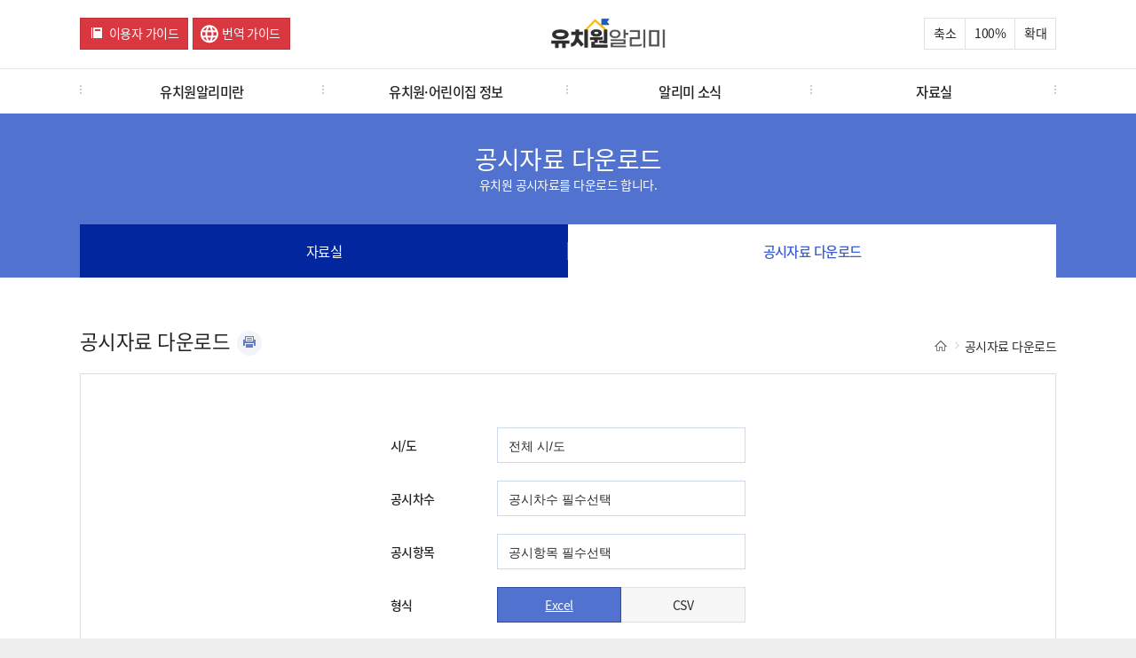

--- FILE ---
content_type: text/html; charset=UTF-8
request_url: https://e-childschoolinfo.moe.go.kr/openData.do;jsessionid=02t92dSmPftKywcYM3PXPnUJNCaNCRF7UTdMIKkBAa6MWRAjnumX3aI4DVngcOa6.ies-kirwas2_servlet_engine1
body_size: 32880
content:
<!DOCTYPE html>
<!-- <!DOCTYPE HTML PUBLIC "-//W3C//DTD HTML 4.01 Transitional//EN" "http://www.w3.org/TR/html4/loose.dtd"> -->
<html lang="ko">
<head>
	<meta http-equiv="Content-Type" content="text/html; charset=UTF-8">
	<meta http-equiv="X-UA-Compatible" content="IE=edge">
	<meta name="viewport" content="width=device-width, initial-scale=1">
	<meta name="description" content="유치원알리미에서 공시 자료를 파일로 다운로드하여 전국 유치원의 다양한 정보를 쉽고 편리하게 확인할 수 있습니다.">
	<meta name="keywords" content="유치원알리미, 공시정보다운로드, 유치원정보다운로드, 공개데이터, 정보공개">
	<meta name="author" content="(주)유엔파인">
	
	<meta property="og:image" content="https://e-childschoolinfo.moe.go.kr/images/metaLogo.png" />
	<meta property="og:title" content="유치원 알리미" />
	<meta property="og:description" content="유아 · 교직원 현황, 유치원 회계 현황, 환경위생 및 안전관리 사항 등 유치원의 주요 정보" />
<!-- 	<meta name="referrer" content="strict-origin-when-cross-origin"/> -->
	
	<link rel="icon" href="/images/alimiFavicon3.ico" type="image/x-icon" /> <!-- 파비콘 추가 , 작업자:김경민 -->
	<link rel="canonical" href="https://e-childschoolinfo.moe.go.kr" />
	<link rel="alternate" href="https://m.e-csinfo.moe.go.kr" />
	
	<title>유치원 알리미 > 공시자료다운로드</title>
	<!-- <meta name="viewport" content="width=device-width, initial-scale=1.0, user-scalable=no, maximum-scale=1"> -->
<meta name="viewport" content="width=device-width, initial-scale=1.0">
<!-- 프린트 -->

<link rel="stylesheet" href="/css/ui.jqgrid.css">

<script src="/js/respond.src.js" ></script><!-- 미디어 쿼리 인식 -->
<script src="/print/server_files/Printmade2.js"></script>
<script src="/js/jquery-3.5.1.min.js"></script>
<script src="/js/jquery.hoverTransition.js" ></script><!-- 인터랙티브 효과 -->
<script src="/js/e-childschool.js?version=20250325" ></script>
<script src="/js/jquery.cookie.js"></script><!-- cookie (유치원 비교) -->

<script src="/js/i18n/grid.locale-kr.js"></script>
<script src="/js/jquery.jqGrid.min.js"></script>
<script src="/js/topmenu.js"></script><!-- 메뉴동작 190128 -->

<link rel="stylesheet" href="/css/jquery-ui.css" />
<link rel="stylesheet" href="/css/reset.css" /><!-- css초기화 -->
<link rel="stylesheet" href="/css/common.css?version=20251103" />
<link rel="stylesheet" href="/css/style.css?version=202510281" />
<script src="/js/respond.src.js"></script><!-- 미디어 쿼리 인식 스크립트 -->
<script src="/js/jquery-3.5.1.min.js"></script>
<script src="/js/jquery-ui.js"></script>
<script src="/js/common.js?version=20250613"></script>
<script src="/js/style.js?version=20250304"></script>
<script src="/js/jquery.cookie.js"></script>
 
<script src="/js/i18n/grid.locale-kr.js"></script>
<script src="/js/jquery.jqGrid.min.js"></script>

<!-- 그래프 및 지도 api 관련 js -->
<script src="/js/excanvas.js"></script>
<script src="/js/jquery.jqplot.min.js"></script>
<script src="/js/jqplot.donutRenderer.min.js"></script>
<script src="/js/jqplot.pieRenderer.min.js"></script>
<script src="/js/jqplot.barRenderer.min.js"></script>
<script src="/js/jqplot.categoryAxisRenderer.min.js"></script>
<script src="/js/jqplot.canvasAxisTickRenderer.min.js"></script>
<script src="/js/jqplot.canvasTextRenderer.min.js"></script>
<script src="/js/jqplot.pointLabels.min.js"></script>
<script src="/js/jqplot.cursor.js"></script>
<script src="/js/jqplot.enhancedLegendRenderer.js"></script>
<script src="/js/jqplot.highlighter.js"></script>
<script src="/js/externalAPI.js" ></script>

<!-- 구글 웹로그 분석 추가 -->
<script>
  (function(i,s,o,g,r,a,m){i['GoogleAnalyticsObject']=r;i[r]=i[r]||function(){
  (i[r].q=i[r].q||[]).push(arguments)},i[r].l=1*new Date();a=s.createElement(o),
  m=s.getElementsByTagName(o)[0];a.async=1;a.src=g;m.parentNode.insertBefore(a,m)
  })(window,document,'script','//www.google-analytics.com/analytics.js','ga');

  ga('create', 'UA-72782849-1', 'auto');
  ga('send', 'pageview');
</script>

<!-- AES 암호화 복호화 -->
<script src="/js/rsa/jsbn.js"></script>
<script src="/js/rsa/rsa.js"></script>
<script src="/js/rsa/prng4.js"></script>
<script src="/js/rsa/rng.js"></script>	

<!--해당공시시기 해당항목 유무 alert  -->
</head>
<body>
	<!-- 네비게이션바 선택 시 글씨 색상 변화 추가 -->
<script>
//쿠키 값 추출
function openPop(popNum) {
	var option = "width=787,height=813,scrollbars=yes";
	
	if (popNum == 1) {
		window.open("/introInfo/userGuide.do","",option);
	} else {
		window.open("/introInfo/transGuide.do","","width=1000,height=813,scrollbars=yes");
	}
}
function getCookie(cookieName) {
	var search = cookieName + "=";
	var cookie = document.cookie;
	// 쿠키가 존재할 경우
	if (cookie.length > 0) {
		startIndex = cookie.indexOf(cookieName);
		if (startIndex != -1) {
			startIndex += cookieName.length;
			endIndex = cookie.indexOf(";", startIndex);
			if (endIndex == -1) endIndex = cookie.lenght;
			return unescape(cookie.substring(startIndex + 1, endIndex));
		} else {
			// 쿠키내 해당 쿠키명이 없을 경우
			return false;
		}
	} else {
		// 쿠기 존재하지 않음
		return false;
	}
}

function fn_goCompare() {
	document.forms['cookies'].cookies.value = getCookie("combineCompareList");
	document.forms['cookies'].submit();
}

$(function (){
	var isMobile = /Android|iPhone|iPad|iPod|BlackBerry|IEMobile|Opera Mini|Windows CE|Nokia|Webos|SonyEricsson/i.test(navigator.userAgent);
	if(isMobile){
  	  $("#webMenus").remove();
  	  $("#mobileMenus").remove();
  	  $("#skipNaviGation li:first-child a").remove();
    }else{
  	  $("#mobileMenus").remove();
  	  $("#mobileSubPage").remove();
    }
});

function fn_goMobileMenu(){
	$("#gnb_m").addClass("on");
	$("body").css("overflow","hidden");
}

function fn_onfocus(){
	 $("#gnb_m button.close").trigger("click");
}
</script>

<!-- skip -->
<!-- a class="skip" (20210607 웹접근성 반복영역건너뛰기 설정을 위한 주석처리)-->
<!-- 웹skipNavi -->
<div id="skipNaviGation">
	<ul>
		<li><a href="#subPage">본문 바로가기</a></li>
		<li id='webMenus'><a href="#menus">주메뉴 바로가기</a></li>
		<li id="mobileMenus"><a href="javascript:fn_goMobileMenu();">주메뉴 바로가기</a></li>
	</ul>
</div>
<!-- 모바일skipNavi -->
<div id="mobileSkipNaviGation">
	<ul>
		<li><a href="#subPage" id="mobileSubPage">본문 바로가기</a></li>
	</ul>
</div>

<!-- gnb -->
  <div id="gnb">
    <div class="wrap">
<a href="javascript:;" class="menu"><img src="/images/icon-menu.png" alt="전체메뉴" title="메뉴 열기"></a>
      <a href="javascript:;" class="btn icon red guide" title="이용자가이드 새창"  onclick="openPop('1');">이용자 가이드</a>
      <a href="javascript:;" class="btn icon red guide translation-guide" title="번역가이드 새창" onclick="openPop('2');">번역 가이드</a>
      <h1><a href="/main.do" class="logo" onfocus="fn_onfocus();"><img src="/images/logo.png" alt="유치원알리미(로고)"></a></h1>
      <ul>
        <li class="minus" style="width: auto"><a href="javascript:;" class="btn">축소</a></li>
        <li class="ratio"><span>100</span>&#37;</li>
        <li class="plus" style="width: auto"><a href="javascript:;" class="btn">확대</a></li>
      </ul>
      <script>
        $(function (){
          var fontSize = $('html').css("font-size");
          var index = fontSize.replace("px","");
          var ratio = $("#gnb .ratio span").html();
          $("#gnb .minus a.btn").click(function(){
            if(index == 14) return false;
            index--;
            $("html").css("font-size",index+"px");
            ratio = Number(ratio) - 10;
            $("#gnb .ratio span").html(ratio);
          });
          $("#gnb .plus a.btn").click(function(){
            if(index == 16) return false;
            index++;
            $("html").css("font-size",index+"px");
            ratio = Number(ratio) + 10;
            $("#gnb .ratio span").html(ratio);
          });
        });
      </script>
    </div>
  </div>
  <!-- /gnb -->
  
  <!-- gnb_m -->
  <div id="gnb_m">
    <div class="gnb_m_content">
      <div class="header">
        <button type="button" class="close" title="메뉴 닫기"><span>닫기</span></button>
        <ul>
          <li><a href="javascript:openPop('1');" title="이용자가이드 새 창 열림">이용자가이드</a> </li>
          <li><a href="javascript:openPop('2');" title="번역가이드 새 창 열림">번역가이드</a> </li>
          <li><a href="/main.do">HOME</a> </li>
        </ul>
      </div>
      <div class="body">
        <ul class="depth1" style="height: 90%">
          <li class="on">
            <a class="depth1Link" href="javascript:;" aria-expanded="true">유치원알리미란</a>
            <ul class="depth2">
              <li><a href="/introInfo/inform.do">서비스 안내</a></li>
              <li><a href="/introInfo/informList.do">공시항목 소개</a></li>
              <li><a href="/introInfo/informLaw.do">관련법령</a></li>
              <li><a href="/introInfo/promotion.do">홍보자료</a></li>
            </ul>
          </li>
          <li>
            <a class="depth1Link" href="javascript:;" aria-expanded="false">유치원·어린이집 정보</a>
            <ul class="depth2">
              <li><a href="/kinderMt/combineFind.do">유치원·어린이집 조회</a></li>
              <li><a href="/kinderMt/compare/compareList.do">유치원·어린이집 비교</a></li>
              <li><a href="/kinderMt/kinderSearch.do">현 위치에서 찾기</a></li>
              <li><a href="/indicator/basisPresentConditionIndicator.do">정보공시지표</a></li>
            </ul>
          </li>
          <li>
            <a class="depth1Link" href="javascript:;" aria-expanded="false">알리미 소식</a>
            <ul class="depth2">
              <li><a href="/customMt/notice/list.do">공지사항</a></li>
              <li><a href="/customMt/question/list.do">자주 묻는 질문</a></li>
              <li><a href="/customMt/editInfo/login.do">오류 및 허위정보 신고</a></li>
            </ul>
          </li>
          <li>
            <a class="depth1Link" href="javascript:;" aria-expanded="false">자료실</a>
            <ul class="depth2">
              <li><a href="/customMt/reference/list.do">자료실</a></li>
              <li class="jsut_wrap">
              	<a href="/openData.do">공시자료 다운로드</a>
              </li><!-- 22.10.28 공시자료 다운로드 메뉴 추가 -->
              <li><a href="/openApi/openApiIntro.do">OPEN API</a></li><!-- 24.03.23  배수민T 요청 : OPENAPI 메뉴 추가 -->
            </ul>
          </li>
        </ul>
        <div class="footer">
        	<button type="button" onclick="javascript:fn_onfocus();" style="color: white; float:right; margin-right:5%; margin-top:1.5%; padding: 3%;" title="메뉴 닫기"><span>닫기</span></button>
      	</div>
      </div>
    </div>
  </div>
  
  <!-- /gnb_m -->
  <script>
    $(function (){
      $("#gnb a.menu").click(function(){
          $("#gnb_m").addClass("on");
          $("#gnb_m button.close").focus();
          $("body").css("overflow","hidden");
      });
      $("#gnb_m button.close").click(function(){
          $("#gnb_m").removeClass("on");
          $("body").removeAttr("style");
      });
      $("#gnb_m ul.depth1 > li > a").each(function(i){
          var menu = $(this);
          menu.bind('menuChange', function(){
              menu.parent("li").addClass("on").siblings("li").removeClass("on");
              menu.parent("li").siblings("li").find("a").attr("aria-expanded", "false");
              
              var isExpanded = menu.attr("aria-expanded") === "true";
              menu.attr("aria-expanded", isExpanded ? "false" : "true");
          })
          .click(function(){
              $(this).trigger('menuChange');
              return false;
          });
      });
    });
  </script>

  <!-- menus -->
  <div id="menus" style="width:100%;">
    <div class="wrap">
      <ul class="menu4">
        <li><a href="/introInfo/inform.do">유치원알리미란</a></li>
        <li><a href="/kinderMt/combineFind.do">유치원·어린이집 정보</a></li>
        <li><a href="/customMt/notice/list.do">알리미 소식</a></li>
        <li><a href="/customMt/reference/list.do">자료실</a></li>
</ul>
    </div>
     <!-- subMenu -->
    <div id="subMenu">
      <div class="wrap">
        <dl class="menu1">
          <dt >유치원알리미란</dt>
          <!-- 23.06.28 웹 접근성 수정 -->
          <dd class="headerMenuTag">
				<h4>유치원알리미란111</h4>
		  </dd>
          <dd><a href="/introInfo/inform.do">서비스 안내</a></dd>
          <dd><a href="/introInfo/informList.do">공시항목 소개</a></dd>
          <dd><a href="/introInfo/informLaw.do">관련법령</a></dd>
          <dd><a href="/introInfo/promotion.do">홍보자료</a></dd>
        </dl>
        <dl class="menu2">
          <dt>유치원·어린이집 정보</dt>
           <!-- 23.06.28 웹 접근성 수정 -->
          <dd class="headerMenuTag">
				<h4>유치원·어린이집 정보</h4>
		  </dd>
          <dd><a href="/kinderMt/combineFind.do">유치원·어린이집 조회</a></dd>
          <dd><a href="/kinderMt/compare/compareList.do">유치원·어린이집 비교</a></dd>
          <dd><a href="/kinderMt/kinderSearch.do">현 위치에서 찾기</a></dd>
          <dd><a href="/indicator/basisPresentConditionIndicator.do">정보공시지표</a></dd>
        </dl>
        <dl class="menu3">
          <dt>알리미 소식</dt>
          <!-- 23.06.28 웹 접근성 수정 -->
          <dd class="headerMenuTag">
				<h4>알리미 소식</h4>
		  </dd>
          <dd><a href="/customMt/notice/list.do">공지사항</a></dd>
          <dd><a href="/customMt/question/list.do">자주 묻는 질문</a></dd>
          <dd><a href="/customMt/editInfo/list.do">오류 및 허위정보 신고</a></dd>
        </dl>
        <dl class="menu4">
          <dt>자료실</dt>
          <!-- 23.06.28 웹 접근성 수정 -->
          <dd class="headerMenuTag">
				<h4>자료실</h4>
		  </dd>
          <dd><a href="/customMt/reference/list.do">자료실</a></dd>
          <dd><a href="/openData.do">공시자료 다운로드</a></dd><!-- 22.10.28 공시자료 다운로드 메뉴 추가 -->
          <dd><a href="/openApi/openApiIntro.do">OPEN API</a></dd><!-- 24.03.23  배수민T 요청 : OPENAPI 메뉴 추가 -->
        </dl>
      </div>
    </div>
    <!-- /subMenu -->
  </div>
  <!-- /menus -->












<script>
$(document).ready(function(){
// 	displaySelectDiv($("#timingList"));
// 	displaySelectDiv($("#combineSidoList"));
	$(".opt:eq(3)").hide();
	$("#safetyList").attr("disabled", true);
	var date = new Date();
	var today = date.getFullYear() + ("0"+(date.getMonth() + 1)).slice(-2) + ("0"+date.getDate()).slice(-2);
	
	// 취합 당일 전체 시/도 다운로드는 크론탭이 안돈 상태이므로 전체 항목 삭제
	if (today == "20251031") {
		$("#combineSidoList option:eq(0)").remove();
		
		var selectOpt = $("#combineSidoList option:eq(0)").html();
		$(".options:eq(0) > li:eq(0)").remove();
		$("#combineSidoList_displayAtag").html(selectOpt);
	}
	
	//공시시기 선택시 공시항목 자동 셋팅 
	$("#timingList").change(function(){
		var timing = $("#timingList").val();
		var gongsiOpts = "<option value=''>공시항목 필수선택</option>";
		
		if(timing != '' ){
			$.ajax({
				async : false
				, url : "/gongsi/" + timing + "/findGongsiList.do"
				, success : function(gongsiList){
					$.each(gongsiList, function(i, gongsi){
						gongsiOpts += "<option value='" +gongsi+ "'>" + i + "</option>";
					});
				}
				, dataType : "json"
			});
		}
		
		if (timing > 20152) {
			$(".opt:eq(3)").hide();
			$("#safetyList").attr("disabled", true);
		} else if (timing > 20144 && timing < 20161) {
			var safetyOpts = "<option value='161'>소방대피훈련</option>"
				+ "<option value='162'>소방안전점검</option>"
				+ "<option value='163'>가스안전점검</option>"
				+ "<option value='164'>전기설비점검</option>"
				+ "<option value='165'>놀이시설안전검사</option>"
				+ "<option value='166'>CCTV현황</option>";
		}
		
// 		console.log(gongsiOpts);
		$("#gongsiList").html(gongsiOpts);
		$("#safetyList").html(safetyOpts);
		$("#gongsiList").trigger("change");
		$("#safetyList").trigger("change");
		
// 		displaySelectDiv($("#gongsiList"));
// 		displaySelectDiv($("#safetyList"));
	});
	
	
	
});

function startDownload(){
	if( $("#gongsiList").val() == "" || $("#gongsiList").val().length == 0
				|| $("#timingList").val() == "" || $("#timingList").val().length == 0){
		alert("공시차수, 공시항목은 반드시 선택하셔야 합니다.");
		return ;
	}
	var form = document.forms["ExcelCsvForm"];
	if($('#combineSidoList').val() == 99){
		form.action = '/download/getTotalOpenData.do';
	} else {
		form.action = '/download/getOpenData.do';
	}
	
	$('#combineSidoName').val($('#combineSidoList option:selected').text());
	
	if(confirm("공시자료 다운로드시 시간이 다소 소요 됩니다\n계속 진행 하시겠습니까?")){
		form.submit();
	}
}

function chgGongsiOpts() {
	var scope = $("#gongsiList").val();
	var timing = $("#timingList").val();
	
	if (timing > 20152 || timing < 20152) {
		$(".opt:eq(3)").hide();
		$("#safetyList").attr("disabled", true);
	} else if (timing > 20144 && timing < 20161) {
		if (scope == "16") {
			$(".opt:eq(3)").show();
//	 		$("#safetyList").removeAttr("disabled");
			$("#safetyList").attr("disabled", false);
		} else {
			$(".opt:eq(3)").hide();
			$("#safetyList").attr("disabled", true);
		}
	}
}

/*웹 접근성을 위한 스크립트 추가*/
function radioCheck(obj){
	  if(event.keyCode==32 || event.keyCode==13){
		  obj.click();
	  }
	  e.preventDefault();  
}
</script>	
	
  <!-- pageTitle -->
  <div id="pageTitle">
    <h2>공시자료 다운로드</h2>
    <p>유치원 공시자료를 다운로드 합니다.</p>
    <div id="fixedMenu" class="fixedArea">
      <ul class="li2">
        <li><a href="/customMt/reference/list.do">자료실</a></li>
        <li class="active"><a href="/openData.do" title="선택됨">공시자료 다운로드</a></li>
      </ul>
    </div>
  </div>
  <!-- /pageTitle -->

  <!-- subPage -->
  <div id="subPage">
    <div class="wrap">
      <form id="ExcelCsvForm" action="/openData.do" method="get">
      <div id="subPageTitle" class="sub_page_title_wrap">
        <h3>공시자료 다운로드</h3>
        <div class="btn_print">
			<a href="javascript:printArea();" class="print">
				<img src="/images/btn-icon-print.png" alt="인쇄하기">
			</a>
		</div>
        <div class="breadcrumb">
          <dl>
           <dt><a href="/main.do"><img src="/images/icon-breadcrumb-home.png" alt="Home"></a></dt>
            <dd><a href="/openData.do" >공시자료 다운로드</a></dd>
          </dl>
        </div>
      </div>

      <div id="dataDownload">
        <div class="list">
          <div class="opt">
            <label for="combineSidoList">시/도</label>
            <div class="selectArea">
              <input type="hidden" id="combineSidoName" name="combineSidoName" value=""/>
              <div class="selectBox openSelectBox">
              <select class="native-select" id="combineSidoList" name="combineSidoCode" title="시/도">
                   	<option value="99">전체 시/도</option>
                
					<option value="11">서울특별시</option>
				
					<option value="26">부산광역시</option>
				
					<option value="27">대구광역시</option>
				
					<option value="28">인천광역시</option>
				
					<option value="29">광주광역시</option>
				
					<option value="30">대전광역시</option>
				
					<option value="31">울산광역시</option>
				
					<option value="36">세종특별자치시</option>
				
					<option value="41">경기도</option>
				
					<option value="51">강원특별자치도</option>
				
					<option value="43">충청북도</option>
				
					<option value="44">충청남도</option>
				
					<option value="52">전북특별자치도</option>
				
					<option value="46">전라남도</option>
				
					<option value="47">경상북도</option>
				
					<option value="48">경상남도</option>
				
					<option value="50">제주특별자치도</option>
				
              </select>
              </div>
            </div>
          </div>
          <div class="opt">
            <label for="timingList">공시차수</label>
            <div class="selectArea">
              <div class="selectBox openSelectBox"> 
              <select class="native-select" id="timingList" name="timingListCode" title="공시차수">
                <option value="">공시차수 필수선택</option>
                
					<option value="20252">2025년 2차</option>
				
					<option value="20251">2025년 1차</option>
				
					<option value="20242">2024년 2차</option>
				
					<option value="20241">2024년 1차</option>
				
					<option value="20232">2023년 2차</option>
				
					<option value="20231">2023년 1차</option>
				
					<option value="20222">2022년 2차</option>
				
					<option value="20221">2022년 1차</option>
				
					<option value="20212">2021년 2차</option>
				
					<option value="20211">2021년 1차</option>
				
					<option value="20202">2020년 2차</option>
				
					<option value="20201">2020년 1차</option>
				
					<option value="20192">2019년 2차</option>
				
					<option value="20191">2019년 1차</option>
				
					<option value="20182">2018년 2차</option>
				
					<option value="20181">2018년 1차</option>
				
					<option value="20172">2017년 2차</option>
				
					<option value="20171">2017년 1차</option>
				
					<option value="20162">2016년 2차</option>
				
					<option value="20161">2016년 1차</option>
				
					<option value="20152">2015년 2차</option>
				
					<option value="20151">2015년 1차</option>
				
					<option value="20144">2014년 4차</option>
				
					<option value="20141">2014년 1차</option>
				
					<option value="20134">2013년 4차</option>
				
					<option value="20131">2013년 1차</option>
				
              </select>
              </div>
            </div>
          </div>
          <div class="opt">
            <label for="gongsiList">공시항목</label>
            <div class="selectArea">
              <div class="selectBox openSelectBox">
              <select class="native-select" id="gongsiList" name="gongsiListCode" title="공시항목" onchange="chgGongsiOpts()">
                <option value="">공시항목 필수선택</option>
              </select>
              </div>
            </div>
          </div>
          <div class="opt">
            	<label for="safetyList">하위항목</label>
            	<div class="selectArea">
	            	<div id="openSelectBox" class="selectBox">
            		<select class="native-select" id="safetyList" name="safetyListCode" title="하위항목">
            			<option value="">선택</option>
            		</select>
    	        	</div>
            	</div>
            </div>
          <div class="opt">
            <label for="combineSidoList">형식</label>
            <div class="radio">
              <input type="radio" name="ExcelCsv" id="Excel" value="1" checked="" tabindex="-1"><label for="Excel" tabindex=0 onkeydown="radioCheck(this);">Excel</label>
              <input type="radio" name="ExcelCsv" id="Csv" value="2" tabindex="-1"><label for="Csv" tabindex=0 onkeydown="radioCheck(this);">CSV</label>
            </div>
          </div>
          <div class="btns">
            <a href="javascript:startDownload();" class="download">다운로드</a>
          </div>
        </div>
      </div>
      
	<div class="copyimg">
	<!-- 23.06.20 웹 접근성 수정 -->
		<a href = "https://www.kogl.or.kr/info/license.do#01-tab" target="_blank" aria-label="공공누리 공공저작물 자유이용허락(새 창 열림)" title="공공누리 공공저작물 자유이용허락(새 창 열림)"><img class="max-img" src="/images/new_img_opentype01.png" style="height:100%" alt="제1유형 - 출처표시 (공공누리 공공저작물 자유이용허락)"></a>
	</div>

</form>


    </div>
  </div>
  <!-- /subPage -->
<script>
$(function(){
	displaySelectDiv($("#sido_edu"));
	displaySelectDiv($("#sido_kinder"));
	
	$("#sido_edu").change(function(){
		var link = $("#sido_edu").val();
		window.open(link,"_blank");
	});
	
	$("#sido_kinder").change(function(){
		var link = $("#sido_kinder").val();
		window.open(link,"_blank");
	});
});
</script>

<!-- footer -->
	<div id="footer">
		<div class="link">
			<div class="wrap">
				<!-- <a href="/customMt/personal/info.do">개인정보처리방침</a> -->
		        <a href="/customMt/editInfo/login.do">오류 및 허위정보 신고</a>
		        <a href="/openApi/openApiIntro.do">OPEN API</a>
		        <a href="/openData.do">공시자료 다운로드</a>
		        <a href="/copyrightInfo.do">저작권 정책</a>
				<div class="selectArea">
					<select id="sido_edu" title="시도교육청 사이트 선택" >
						<option value="">시도교육청</option>
                        <option value="http://www.sen.go.kr">서울특별시교육청</option>
                        <option value="http://www.pen.go.kr">부산광역시교육청</option>
                        <option value="http://www.dge.go.kr">대구광역시교육청</option>
                        <option value="http://www.ice.go.kr">인천광역시교육청</option>
                        <option value="http://www.gen.go.kr">광주광역시교육청</option>
                        <option value="http://www.dje.go.kr">대전광역시교육청</option>
                        <option value="http://www.use.go.kr">울산광역시교육청</option>
                        <option value="http://www.sje.go.kr">세종특별자치시교육청</option>
                        <option value="http://www.goe.go.kr">경기도교육청</option>
                        <option value="http://www.gwe.go.kr">강원특별자치도교육청</option>
                        <option value="http://www.cbe.go.kr">충청북도교육청</option>
                        <option value="http://www.cne.go.kr">충청남도교육청</option>
                        <option value="http://www.jbe.go.kr">전북특별자치도교육청</option>
                        <option value="http://www.jne.go.kr">전라남도교육청</option>
                        <option value="http://www.gbe.kr">경상북도교육청</option>
                        <option value="http://www.gne.go.kr">경상남도교육청</option>
                        <option value="http://www.jje.go.kr">제주특별자치도교육청</option>
					</select>
					<select id="sido_kinder" title="시도 유아교육진흥원 선택" >
						<option value="">시도 유아교육진흥원</option>
                        <option value="http://seoul-i.sen.go.kr">서울특별시교육청유아교육진흥원</option>
                        <option value="http://child.pen.go.kr">부산광역시유아교육진흥원</option>
                        <option value="https://childlike.pen.go.kr">부산유아교육체험원</option>
                        <option value="http://www.dge.go.kr/daegu-i">대구광역시유아교육진흥원</option>
                        <option value="https://child.ice.go.kr">인천광역시유아교육진흥원</option>
                        <option value="http://iedu.gen.go.kr">광주광역시유아교육진흥원</option>
                        <option value="http://dje-i.go.kr">대전광역시유아교육진흥원</option>
                        <option value="http://use.go.kr/uskids/index.do">울산광역시유아교육진흥원</option>
                        <option value="http://www.kench.or.kr">경기도교육청남부유아체험교육원</option>
                        <option value="http://gwch.gwe.go.kr">강원특별자치도유아교육진흥원</option>
                        <option value="http://www.cbiedu.go.kr">충청북도유아교육진흥원</option>
                        <option value="http://www.cn-i.go.kr">충청남도유아교육진흥원</option>
                        <option value="http://www.jb-i.kr">전북특별자치도유아교육진흥원</option>
                        <option value="http://iedu.da.jne.kr">전라남도유아교육진흥원</option>
                        <option value="http://gnchild.gne.go.kr/gnchild/main.do">경상남도유아교육원</option>
                        <option value="http://gnchild.gne.go.kr/jjchild/main.do">경상남도유아교육원진주체험분원</option>
                        <option value="http://gnchild.gne.go.kr/ghchild/main.do">경상남도유아교육원김해체험분원</option>
                        <option value="http://org.jje.go.kr/jjkids/index.jje">제주유아교육진흥원</option>
					</select>
				</div>
			</div>
		</div>
		<div class="info">
			<div class="wrap">
				<i>유치원 상담센터 : 1544-0079 (2번→2번 선택)</i>
				<i>어린이집 상담센터 : 1566-3232 (1)</i>
				<p>
					41061 대구광역시 동구 동내로 64 (동내동 1119번지) 한국교육학술정보원<br>
<!-- 					<span>Tel : 053.714.0114</span> -->
<!-- 					<span>Fax : 053.714.0194</span> -->
					<span>Email : e-csinfo@keris.or.kr</span>
				</p>
				<div class="logos">
					<!-- <a title="새창" href="http://www.moe.go.kr/" target="_blank"> -->
					<a href="http://www.moe.go.kr/" target="_blank"> <!-- 22.06.21 웹 접근성 수정사항 -->
						<img src="/images/footer-logo2.png" alt="교육부 새창열림" class="logo2">
					</a>
					<a href="http://www.keris.or.kr/" target="_blank">
						<img src="/images/footer-logo1.png" alt="KERIS 한국교육학술정보원 새창열림" class="logo1"><!-- 22.06.21 웹 접근성 수정사항 -->
					</a>
					<a href="http://www.wa.or.kr/board/list.asp?BoardID=0006" target="_blank">
						<img src="/images/footer-logo7.png" alt="(사)한국장애인단체총연합회 한국웹접근성인증평가원 웹 접근성 우수사이트 인증마크(WA인증마크) 새창열림" class="logo4" style="width: 80px; height: 40px;"><!-- 22.06.21 웹 접근성 수정사항 -->
					</a>
				</div>
			</div>
		</div>
	</div>
	<!-- /footer -->
	<div id="message" class="privacy-message">
		<div class="content" style="width:450px;">
			<h1>개인정보 수집 및 이용동의</h1>
			<div class="tblList vertical">
				<table>
				<caption>개인정보 수집 및 이용동의 내용으로 목적, 항목, 보유기간 등을 안내</caption>
				<colgroup>
					<col style="width:30%;">
					<col style="width:70%;">
				</colgroup>
				<tbody>
					<tr>
					<th>목적</th>
					<td>유치원 공시정보 변경을 위한 문자 발송</td>
					</tr>
					<tr>
					<th>항목</th>
					<td>핸드폰 번호</td>
					</tr>
					<tr>
					<th>보유기간</th>
					<td>사용 목적 달성 후 즉시 폐기</td>
					</tr>
				</tbody>
				</table>
			</div>
			<a href="javascript:;" class="close" onclick="closeMessage('message');">닫기</a>
		</div>
	</div>

<script>
function openMessage(id){
	var message = $("#"+id);
	message.toggle();

	var content = message.find(".content");
	var _width = content.outerWidth();
	var _height = content.outerHeight();
	console.log(_height);
	content.css({
		'margin-left' : -(_width/2),
		'margin-top' : -(_height/2)
	});
	return false;
}
function closeMessage(id){
	$("#"+id).toggle();
	return false;
}
</script>
</body>
</html>